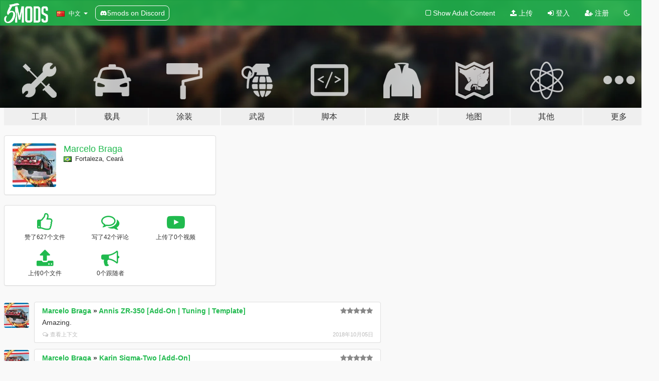

--- FILE ---
content_type: text/html; charset=utf-8
request_url: https://zh.gta5-mods.com/users/Marcelo%20Braga
body_size: 7788
content:

<!DOCTYPE html>
<html lang="zh-CN" dir="ltr">
<head>
	<title>
		Marcelo Braga的GTA5模组 - GTA5-Mods.com
	</title>

		<script
		  async
		  src="https://hb.vntsm.com/v4/live/vms/sites/gta5-mods.com/index.js"
        ></script>

        <script>
          self.__VM = self.__VM || [];
          self.__VM.push(function (admanager, scope) {
            scope.Config.buildPlacement((configBuilder) => {
              configBuilder.add("billboard");
              configBuilder.addDefaultOrUnique("mobile_mpu").setBreakPoint("mobile")
            }).display("top-ad");

            scope.Config.buildPlacement((configBuilder) => {
              configBuilder.add("leaderboard");
              configBuilder.addDefaultOrUnique("mobile_mpu").setBreakPoint("mobile")
            }).display("central-ad");

            scope.Config.buildPlacement((configBuilder) => {
              configBuilder.add("mpu");
              configBuilder.addDefaultOrUnique("mobile_mpu").setBreakPoint("mobile")
            }).display("side-ad");

            scope.Config.buildPlacement((configBuilder) => {
              configBuilder.add("leaderboard");
              configBuilder.addDefaultOrUnique("mpu").setBreakPoint({ mediaQuery: "max-width:1200px" })
            }).display("central-ad-2");

            scope.Config.buildPlacement((configBuilder) => {
              configBuilder.add("leaderboard");
              configBuilder.addDefaultOrUnique("mobile_mpu").setBreakPoint("mobile")
            }).display("bottom-ad");

            scope.Config.buildPlacement((configBuilder) => {
              configBuilder.add("desktop_takeover");
              configBuilder.addDefaultOrUnique("mobile_takeover").setBreakPoint("mobile")
            }).display("takeover-ad");

            scope.Config.get('mpu').display('download-ad-1');
          });
        </script>

	<meta charset="utf-8">
	<meta name="viewport" content="width=320, initial-scale=1.0, maximum-scale=1.0">
	<meta http-equiv="X-UA-Compatible" content="IE=edge">
	<meta name="msapplication-config" content="none">
	<meta name="theme-color" content="#20ba4e">
	<meta name="msapplication-navbutton-color" content="#20ba4e">
	<meta name="apple-mobile-web-app-capable" content="yes">
	<meta name="apple-mobile-web-app-status-bar-style" content="#20ba4e">
	<meta name="csrf-param" content="authenticity_token" />
<meta name="csrf-token" content="GqiJ6md2A3rp3LyIh2OAZJgcLZVsmJb4Ji+bf5qLrzZvZ385tKXvifukMaA257oJ3+0fMzdPug9ZGLtTT8wN4A==" />
	

	<link rel="shortcut icon" type="image/x-icon" href="https://images.gta5-mods.com/icons/favicon.png">
	<link rel="stylesheet" media="screen" href="/assets/application-7e510725ebc5c55e88a9fd87c027a2aa9e20126744fbac89762e0fd54819c399.css" />
	    <link rel="alternate" hreflang="id" href="https://id.gta5-mods.com/users/Marcelo%20Braga">
    <link rel="alternate" hreflang="ms" href="https://ms.gta5-mods.com/users/Marcelo%20Braga">
    <link rel="alternate" hreflang="bg" href="https://bg.gta5-mods.com/users/Marcelo%20Braga">
    <link rel="alternate" hreflang="ca" href="https://ca.gta5-mods.com/users/Marcelo%20Braga">
    <link rel="alternate" hreflang="cs" href="https://cs.gta5-mods.com/users/Marcelo%20Braga">
    <link rel="alternate" hreflang="da" href="https://da.gta5-mods.com/users/Marcelo%20Braga">
    <link rel="alternate" hreflang="de" href="https://de.gta5-mods.com/users/Marcelo%20Braga">
    <link rel="alternate" hreflang="el" href="https://el.gta5-mods.com/users/Marcelo%20Braga">
    <link rel="alternate" hreflang="en" href="https://www.gta5-mods.com/users/Marcelo%20Braga">
    <link rel="alternate" hreflang="es" href="https://es.gta5-mods.com/users/Marcelo%20Braga">
    <link rel="alternate" hreflang="fr" href="https://fr.gta5-mods.com/users/Marcelo%20Braga">
    <link rel="alternate" hreflang="gl" href="https://gl.gta5-mods.com/users/Marcelo%20Braga">
    <link rel="alternate" hreflang="ko" href="https://ko.gta5-mods.com/users/Marcelo%20Braga">
    <link rel="alternate" hreflang="hi" href="https://hi.gta5-mods.com/users/Marcelo%20Braga">
    <link rel="alternate" hreflang="it" href="https://it.gta5-mods.com/users/Marcelo%20Braga">
    <link rel="alternate" hreflang="hu" href="https://hu.gta5-mods.com/users/Marcelo%20Braga">
    <link rel="alternate" hreflang="mk" href="https://mk.gta5-mods.com/users/Marcelo%20Braga">
    <link rel="alternate" hreflang="nl" href="https://nl.gta5-mods.com/users/Marcelo%20Braga">
    <link rel="alternate" hreflang="nb" href="https://no.gta5-mods.com/users/Marcelo%20Braga">
    <link rel="alternate" hreflang="pl" href="https://pl.gta5-mods.com/users/Marcelo%20Braga">
    <link rel="alternate" hreflang="pt-BR" href="https://pt.gta5-mods.com/users/Marcelo%20Braga">
    <link rel="alternate" hreflang="ro" href="https://ro.gta5-mods.com/users/Marcelo%20Braga">
    <link rel="alternate" hreflang="ru" href="https://ru.gta5-mods.com/users/Marcelo%20Braga">
    <link rel="alternate" hreflang="sl" href="https://sl.gta5-mods.com/users/Marcelo%20Braga">
    <link rel="alternate" hreflang="fi" href="https://fi.gta5-mods.com/users/Marcelo%20Braga">
    <link rel="alternate" hreflang="sv" href="https://sv.gta5-mods.com/users/Marcelo%20Braga">
    <link rel="alternate" hreflang="vi" href="https://vi.gta5-mods.com/users/Marcelo%20Braga">
    <link rel="alternate" hreflang="tr" href="https://tr.gta5-mods.com/users/Marcelo%20Braga">
    <link rel="alternate" hreflang="uk" href="https://uk.gta5-mods.com/users/Marcelo%20Braga">
    <link rel="alternate" hreflang="zh-CN" href="https://zh.gta5-mods.com/users/Marcelo%20Braga">

  <script src="/javascripts/ads.js"></script>

		<!-- Nexus Google Tag Manager -->
		<script nonce="true">
//<![CDATA[
				window.dataLayer = window.dataLayer || [];

						window.dataLayer.push({
								login_status: 'Guest',
								user_id: undefined,
								gta5mods_id: undefined,
						});

//]]>
</script>
		<script nonce="true">
//<![CDATA[
				(function(w,d,s,l,i){w[l]=w[l]||[];w[l].push({'gtm.start':
				new Date().getTime(),event:'gtm.js'});var f=d.getElementsByTagName(s)[0],
				j=d.createElement(s),dl=l!='dataLayer'?'&l='+l:'';j.async=true;j.src=
				'https://www.googletagmanager.com/gtm.js?id='+i+dl;f.parentNode.insertBefore(j,f);
				})(window,document,'script','dataLayer','GTM-KCVF2WQ');

//]]>
</script>		<!-- End Nexus Google Tag Manager -->
</head>
<body class=" zh-CN">
	<!-- Google Tag Manager (noscript) -->
	<noscript><iframe src="https://www.googletagmanager.com/ns.html?id=GTM-KCVF2WQ"
										height="0" width="0" style="display:none;visibility:hidden"></iframe></noscript>
	<!-- End Google Tag Manager (noscript) -->

<div id="page-cover"></div>
<div id="page-loading">
	<span class="graphic"></span>
	<span class="message">载入中...</span>
</div>

<div id="page-cover"></div>

<nav id="main-nav" class="navbar navbar-default">
  <div class="container">
    <div class="navbar-header">
      <a class="navbar-brand" href="/"></a>

      <ul class="nav navbar-nav">
        <li id="language-dropdown" class="dropdown">
          <a href="#language" class="dropdown-toggle" data-toggle="dropdown">
            <span class="famfamfam-flag-cn icon"></span>&nbsp;
            <span class="language-name">中文</span>
            <span class="caret"></span>
          </a>

          <ul class="dropdown-menu dropdown-menu-with-footer">
                <li>
                  <a href="https://id.gta5-mods.com/users/Marcelo%20Braga">
                    <span class="famfamfam-flag-id"></span>
                    <span class="language-name">Bahasa Indonesia</span>
                  </a>
                </li>
                <li>
                  <a href="https://ms.gta5-mods.com/users/Marcelo%20Braga">
                    <span class="famfamfam-flag-my"></span>
                    <span class="language-name">Bahasa Melayu</span>
                  </a>
                </li>
                <li>
                  <a href="https://bg.gta5-mods.com/users/Marcelo%20Braga">
                    <span class="famfamfam-flag-bg"></span>
                    <span class="language-name">Български</span>
                  </a>
                </li>
                <li>
                  <a href="https://ca.gta5-mods.com/users/Marcelo%20Braga">
                    <span class="famfamfam-flag-catalonia"></span>
                    <span class="language-name">Català</span>
                  </a>
                </li>
                <li>
                  <a href="https://cs.gta5-mods.com/users/Marcelo%20Braga">
                    <span class="famfamfam-flag-cz"></span>
                    <span class="language-name">Čeština</span>
                  </a>
                </li>
                <li>
                  <a href="https://da.gta5-mods.com/users/Marcelo%20Braga">
                    <span class="famfamfam-flag-dk"></span>
                    <span class="language-name">Dansk</span>
                  </a>
                </li>
                <li>
                  <a href="https://de.gta5-mods.com/users/Marcelo%20Braga">
                    <span class="famfamfam-flag-de"></span>
                    <span class="language-name">Deutsch</span>
                  </a>
                </li>
                <li>
                  <a href="https://el.gta5-mods.com/users/Marcelo%20Braga">
                    <span class="famfamfam-flag-gr"></span>
                    <span class="language-name">Ελληνικά</span>
                  </a>
                </li>
                <li>
                  <a href="https://www.gta5-mods.com/users/Marcelo%20Braga">
                    <span class="famfamfam-flag-gb"></span>
                    <span class="language-name">English</span>
                  </a>
                </li>
                <li>
                  <a href="https://es.gta5-mods.com/users/Marcelo%20Braga">
                    <span class="famfamfam-flag-es"></span>
                    <span class="language-name">Español</span>
                  </a>
                </li>
                <li>
                  <a href="https://fr.gta5-mods.com/users/Marcelo%20Braga">
                    <span class="famfamfam-flag-fr"></span>
                    <span class="language-name">Français</span>
                  </a>
                </li>
                <li>
                  <a href="https://gl.gta5-mods.com/users/Marcelo%20Braga">
                    <span class="famfamfam-flag-es-gl"></span>
                    <span class="language-name">Galego</span>
                  </a>
                </li>
                <li>
                  <a href="https://ko.gta5-mods.com/users/Marcelo%20Braga">
                    <span class="famfamfam-flag-kr"></span>
                    <span class="language-name">한국어</span>
                  </a>
                </li>
                <li>
                  <a href="https://hi.gta5-mods.com/users/Marcelo%20Braga">
                    <span class="famfamfam-flag-in"></span>
                    <span class="language-name">हिन्दी</span>
                  </a>
                </li>
                <li>
                  <a href="https://it.gta5-mods.com/users/Marcelo%20Braga">
                    <span class="famfamfam-flag-it"></span>
                    <span class="language-name">Italiano</span>
                  </a>
                </li>
                <li>
                  <a href="https://hu.gta5-mods.com/users/Marcelo%20Braga">
                    <span class="famfamfam-flag-hu"></span>
                    <span class="language-name">Magyar</span>
                  </a>
                </li>
                <li>
                  <a href="https://mk.gta5-mods.com/users/Marcelo%20Braga">
                    <span class="famfamfam-flag-mk"></span>
                    <span class="language-name">Македонски</span>
                  </a>
                </li>
                <li>
                  <a href="https://nl.gta5-mods.com/users/Marcelo%20Braga">
                    <span class="famfamfam-flag-nl"></span>
                    <span class="language-name">Nederlands</span>
                  </a>
                </li>
                <li>
                  <a href="https://no.gta5-mods.com/users/Marcelo%20Braga">
                    <span class="famfamfam-flag-no"></span>
                    <span class="language-name">Norsk</span>
                  </a>
                </li>
                <li>
                  <a href="https://pl.gta5-mods.com/users/Marcelo%20Braga">
                    <span class="famfamfam-flag-pl"></span>
                    <span class="language-name">Polski</span>
                  </a>
                </li>
                <li>
                  <a href="https://pt.gta5-mods.com/users/Marcelo%20Braga">
                    <span class="famfamfam-flag-br"></span>
                    <span class="language-name">Português do Brasil</span>
                  </a>
                </li>
                <li>
                  <a href="https://ro.gta5-mods.com/users/Marcelo%20Braga">
                    <span class="famfamfam-flag-ro"></span>
                    <span class="language-name">Română</span>
                  </a>
                </li>
                <li>
                  <a href="https://ru.gta5-mods.com/users/Marcelo%20Braga">
                    <span class="famfamfam-flag-ru"></span>
                    <span class="language-name">Русский</span>
                  </a>
                </li>
                <li>
                  <a href="https://sl.gta5-mods.com/users/Marcelo%20Braga">
                    <span class="famfamfam-flag-si"></span>
                    <span class="language-name">Slovenščina</span>
                  </a>
                </li>
                <li>
                  <a href="https://fi.gta5-mods.com/users/Marcelo%20Braga">
                    <span class="famfamfam-flag-fi"></span>
                    <span class="language-name">Suomi</span>
                  </a>
                </li>
                <li>
                  <a href="https://sv.gta5-mods.com/users/Marcelo%20Braga">
                    <span class="famfamfam-flag-se"></span>
                    <span class="language-name">Svenska</span>
                  </a>
                </li>
                <li>
                  <a href="https://vi.gta5-mods.com/users/Marcelo%20Braga">
                    <span class="famfamfam-flag-vn"></span>
                    <span class="language-name">Tiếng Việt</span>
                  </a>
                </li>
                <li>
                  <a href="https://tr.gta5-mods.com/users/Marcelo%20Braga">
                    <span class="famfamfam-flag-tr"></span>
                    <span class="language-name">Türkçe</span>
                  </a>
                </li>
                <li>
                  <a href="https://uk.gta5-mods.com/users/Marcelo%20Braga">
                    <span class="famfamfam-flag-ua"></span>
                    <span class="language-name">Українська</span>
                  </a>
                </li>
                <li>
                  <a href="https://zh.gta5-mods.com/users/Marcelo%20Braga">
                    <span class="famfamfam-flag-cn"></span>
                    <span class="language-name">中文</span>
                  </a>
                </li>
          </ul>
        </li>
        <li class="discord-link">
          <a href="https://discord.gg/2PR7aMzD4U" target="_blank" rel="noreferrer">
            <img src="https://images.gta5-mods.com/site/discord-header.svg" height="15px" alt="">
            <span>5mods on Discord</span>
          </a>
        </li>
      </ul>
    </div>

    <ul class="nav navbar-nav navbar-right">
        <li>
          <a href="/adult_filter" title="Light mode">
              <span class="fa fa-square-o"></span>
            <span>Show Adult <span class="adult-filter__content-text">Content</span></span>
          </a>
        </li>
      <li class="hidden-xs">
        <a href="/upload">
          <span class="icon fa fa-upload"></span>
          上传
        </a>
      </li>

        <li>
          <a href="/login?r=/users/Marcelo%20Braga">
            <span class="icon fa fa-sign-in"></span>
            <span class="login-text">登入</span>
          </a>
        </li>

        <li class="hidden-xs">
          <a href="/register?r=/users/Marcelo%20Braga">
            <span class="icon fa fa-user-plus"></span>
            注册
          </a>
        </li>

        <li>
            <a href="/dark_mode" title="Dark mode">
              <span class="fa fa-moon-o"></span>
            </a>
        </li>

      <li id="search-dropdown">
        <a href="#search" class="dropdown-toggle" data-toggle="dropdown">
          <span class="fa fa-search"></span>
        </a>

        <div class="dropdown-menu">
          <div class="form-inline">
            <div class="form-group">
              <div class="input-group">
                <div class="input-group-addon"><span  class="fa fa-search"></span></div>
                <input type="text" class="form-control" placeholder="搜索GTA5模组...">
              </div>
            </div>
            <button type="submit" class="btn btn-primary">
              搜索
            </button>
          </div>
        </div>
      </li>
    </ul>
  </div>
</nav>

<div id="banner" class="">
  <div class="container hidden-xs">
    <div id="intro">
      <h1 class="styled">欢迎来到GTA5模组网 GTA5-Mods.com</h1>
      <p>选择以下类别之一开始浏览最新的侠盗猎车手V PC模组：</p>
    </div>
  </div>

  <div class="container">
    <ul id="navigation" class="clearfix zh-CN">
        <li class="tools ">
          <a href="/tools">
            <span class="icon-category"></span>
            <span class="label-border"></span>
            <span class="label-category lg-large md-large sm-large xs-large xxs-large">
              <span>工具</span>
            </span>
          </a>
        </li>
        <li class="vehicles ">
          <a href="/vehicles">
            <span class="icon-category"></span>
            <span class="label-border"></span>
            <span class="label-category lg-large md-large sm-large xs-large xxs-large">
              <span>载具</span>
            </span>
          </a>
        </li>
        <li class="paintjobs ">
          <a href="/paintjobs">
            <span class="icon-category"></span>
            <span class="label-border"></span>
            <span class="label-category lg-large md-large sm-large xs-large xxs-large">
              <span>涂装</span>
            </span>
          </a>
        </li>
        <li class="weapons ">
          <a href="/weapons">
            <span class="icon-category"></span>
            <span class="label-border"></span>
            <span class="label-category lg-large md-large sm-large xs-large xxs-large">
              <span>武器</span>
            </span>
          </a>
        </li>
        <li class="scripts ">
          <a href="/scripts">
            <span class="icon-category"></span>
            <span class="label-border"></span>
            <span class="label-category lg-large md-large sm-large xs-large xxs-large">
              <span>脚本</span>
            </span>
          </a>
        </li>
        <li class="player ">
          <a href="/player">
            <span class="icon-category"></span>
            <span class="label-border"></span>
            <span class="label-category lg-large md-large sm-large xs-large xxs-large">
              <span>皮肤</span>
            </span>
          </a>
        </li>
        <li class="maps ">
          <a href="/maps">
            <span class="icon-category"></span>
            <span class="label-border"></span>
            <span class="label-category lg-large md-large sm-large xs-large xxs-large">
              <span>地图</span>
            </span>
          </a>
        </li>
        <li class="misc ">
          <a href="/misc">
            <span class="icon-category"></span>
            <span class="label-border"></span>
            <span class="label-category lg-large md-large sm-large xs-large xxs-large">
              <span>其他</span>
            </span>
          </a>
        </li>
      <li id="more-dropdown" class="more dropdown">
        <a href="#more" class="dropdown-toggle" data-toggle="dropdown">
          <span class="icon-category"></span>
          <span class="label-border"></span>
          <span class="label-category lg-large md-large sm-large xs-large xxs-large">
            <span>更多</span>
          </span>
        </a>

        <ul class="dropdown-menu pull-right">
          <li>
            <a href="http://www.gta5cheats.com" target="_blank">
              <span class="fa fa-external-link"></span>
              GTA 5 Cheats
            </a>
          </li>
        </ul>
      </li>
    </ul>
  </div>
</div>

<div id="content">
  
<div id="profile" data-user-id="186045">
  <div class="container">


        <div class="row">
          <div class="col-sm-6 col-md-4">
            <div class="user-panel panel panel-default">
              <div class="panel-body">
                <div class="row">
                  <div class="col-xs-3">
                    <a href="/users/Marcelo%20Braga">
                      <img class="img-responsive" src="https://img.gta5-mods.com/q75-w100-h100-cfill/avatars/presets/gtao61.jpg" alt="Gtao61" />
                    </a>
                  </div>
                  <div class="col-xs-9">
                    <a class="username" href="/users/Marcelo%20Braga">Marcelo Braga</a>

                        <br/>

                            <div class="user-social">
                              












                            </div>

                              <div class="user-location">
                                <span title="巴西" class="famfamfam-flag-br user-location-country"></span>
                                <span>Fortaleza, Ceará</span>
                              </div>

                            



                  </div>
                </div>
              </div>
            </div>

              <div class="panel panel-default" dir="auto">
                <div class="panel-body">
                    <div class="user-stats">
                      <div class="row">
                        <div class="col-xs-4">
                          <span class="stat-icon fa fa-thumbs-o-up"></span>
                          <span class="stat-label">
                            赞了627个文件
                          </span>
                        </div>
                        <div class="col-xs-4">
                          <span class="stat-icon fa fa-comments-o"></span>
                          <span class="stat-label">
                            写了42个评论
                          </span>
                        </div>
                        <div class="col-xs-4">
                          <span class="stat-icon fa fa-youtube-play"></span>
                          <span class="stat-label">
                            上传了0个视频
                          </span>
                        </div>
                      </div>

                      <div class="row">
                        <div class="col-xs-4">
                          <span class="stat-icon fa fa-upload"></span>
                          <span class="stat-label">
                            上传0个文件
                          </span>
                        </div>
                        <div class="col-xs-4">
                          <span class="stat-icon fa fa-bullhorn"></span>
                          <span class="stat-label">
                            0个跟随者
                          </span>
                        </div>
                      </div>
                    </div>
                </div>
              </div>
          </div>

        </div>

            <div class="row">

                  <div id="comments" class="col-sm-7">
                    <ul class="media-list comments-list" style="display: block;">
                      
    <li id="comment-1307076" class="comment media " data-comment-id="1307076" data-username="Marcelo Braga" data-mentions="[]">
      <div class="media-left">
        <a href="/users/Marcelo%20Braga"><img class="media-object" src="https://img.gta5-mods.com/q75-w100-h100-cfill/avatars/presets/gtao61.jpg" alt="Gtao61" /></a>
      </div>
      <div class="media-body">
        <div class="panel panel-default">
          <div class="panel-body">
            <div class="media-heading clearfix">
              <div class="pull-left flip" dir="auto">
                <a href="/users/Marcelo%20Braga">Marcelo Braga</a>
                    &raquo;
                    <a href="/vehicles/zr350">Annis ZR-350 [Add-On | Tuning | Template]</a>
              </div>
              <div class="pull-right flip">
                

                <span class="comment-rating" data-rating="5.0"></span>
              </div>
            </div>

            <div class="comment-text " dir="auto"><p>Amazing. </p></div>

            <div class="media-details clearfix">
              <div class="row">
                <div class="col-md-8 text-left flip">

                    <a class="inline-icon-text" href="/vehicles/zr350#comment-1307076"><span class="fa fa-comments-o"></span>查看上下文</a>

                  

                  
                </div>
                <div class="col-md-4 text-right flip" title="2018年10月05日 星期五 15:53:55 UTC">2018年10月05日</div>
              </div>
            </div>
          </div>
        </div>
      </div>
    </li>

    <li id="comment-1254011" class="comment media " data-comment-id="1254011" data-username="Marcelo Braga" data-mentions="[]">
      <div class="media-left">
        <a href="/users/Marcelo%20Braga"><img class="media-object" src="https://img.gta5-mods.com/q75-w100-h100-cfill/avatars/presets/gtao61.jpg" alt="Gtao61" /></a>
      </div>
      <div class="media-body">
        <div class="panel panel-default">
          <div class="panel-body">
            <div class="media-heading clearfix">
              <div class="pull-left flip" dir="auto">
                <a href="/users/Marcelo%20Braga">Marcelo Braga</a>
                    &raquo;
                    <a href="/vehicles/karin-sigma-two-add-on">Karin Sigma-Two [Add-On]</a>
              </div>
              <div class="pull-right flip">
                

                <span class="comment-rating" data-rating="5.0"></span>
              </div>
            </div>

            <div class="comment-text " dir="auto"><p>Wonderful. </p></div>

            <div class="media-details clearfix">
              <div class="row">
                <div class="col-md-8 text-left flip">

                    <a class="inline-icon-text" href="/vehicles/karin-sigma-two-add-on#comment-1254011"><span class="fa fa-comments-o"></span>查看上下文</a>

                  

                  
                </div>
                <div class="col-md-4 text-right flip" title="2018年7月03日 星期二 18:02:34 UTC">2018年7月03日</div>
              </div>
            </div>
          </div>
        </div>
      </div>
    </li>

    <li id="comment-1250729" class="comment media " data-comment-id="1250729" data-username="Marcelo Braga" data-mentions="[]">
      <div class="media-left">
        <a href="/users/Marcelo%20Braga"><img class="media-object" src="https://img.gta5-mods.com/q75-w100-h100-cfill/avatars/presets/gtao61.jpg" alt="Gtao61" /></a>
      </div>
      <div class="media-body">
        <div class="panel panel-default">
          <div class="panel-body">
            <div class="media-heading clearfix">
              <div class="pull-left flip" dir="auto">
                <a href="/users/Marcelo%20Braga">Marcelo Braga</a>
                    &raquo;
                    <a href="/vehicles/annis-kawaii-addon-replace-tuning">Annis Kawaii [Add-On | Tuning | LODs | Sounds]</a>
              </div>
              <div class="pull-right flip">
                

                <span class="comment-rating" data-rating="5.0"></span>
              </div>
            </div>

            <div class="comment-text " dir="auto"><p>&quot;Annis Kawaii&quot; xD
<br />Well, it&#39;s amazing! Keep with this wonderful work! </p></div>

            <div class="media-details clearfix">
              <div class="row">
                <div class="col-md-8 text-left flip">

                    <a class="inline-icon-text" href="/vehicles/annis-kawaii-addon-replace-tuning#comment-1250729"><span class="fa fa-comments-o"></span>查看上下文</a>

                  

                  
                </div>
                <div class="col-md-4 text-right flip" title="2018年6月28日 星期四 13:22:44 UTC">2018年6月28日</div>
              </div>
            </div>
          </div>
        </div>
      </div>
    </li>

    <li id="comment-1240813" class="comment media " data-comment-id="1240813" data-username="Marcelo Braga" data-mentions="[]">
      <div class="media-left">
        <a href="/users/Marcelo%20Braga"><img class="media-object" src="https://img.gta5-mods.com/q75-w100-h100-cfill/avatars/presets/gtao61.jpg" alt="Gtao61" /></a>
      </div>
      <div class="media-body">
        <div class="panel panel-default">
          <div class="panel-body">
            <div class="media-heading clearfix">
              <div class="pull-left flip" dir="auto">
                <a href="/users/Marcelo%20Braga">Marcelo Braga</a>
                    &raquo;
                    <a href="/vehicles/bf-club-gtr-add-on-tuning">BF Club GTR [Add-On | Tuning]</a>
              </div>
              <div class="pull-right flip">
                

                <span class="comment-rating" data-rating="5.0"></span>
              </div>
            </div>

            <div class="comment-text " dir="auto"><p>Awesome work! I&#39;d like to see a BF based on a Beetle, that&#39;d be fun.</p></div>

            <div class="media-details clearfix">
              <div class="row">
                <div class="col-md-8 text-left flip">

                    <a class="inline-icon-text" href="/vehicles/bf-club-gtr-add-on-tuning#comment-1240813"><span class="fa fa-comments-o"></span>查看上下文</a>

                  

                  
                </div>
                <div class="col-md-4 text-right flip" title="2018年6月10日 星期日 23:30:32 UTC">2018年6月10日</div>
              </div>
            </div>
          </div>
        </div>
      </div>
    </li>

    <li id="comment-1236847" class="comment media " data-comment-id="1236847" data-username="Marcelo Braga" data-mentions="[&quot;Tulio3D&quot;]">
      <div class="media-left">
        <a href="/users/Marcelo%20Braga"><img class="media-object" src="https://img.gta5-mods.com/q75-w100-h100-cfill/avatars/presets/gtao61.jpg" alt="Gtao61" /></a>
      </div>
      <div class="media-body">
        <div class="panel panel-default">
          <div class="panel-body">
            <div class="media-heading clearfix">
              <div class="pull-left flip" dir="auto">
                <a href="/users/Marcelo%20Braga">Marcelo Braga</a>
                    &raquo;
                    <a href="/vehicles/volkswagen-saveiro-g7-cross-ce">Volkswagen Saveiro G7 Cross CE</a>
              </div>
              <div class="pull-right flip">
                

                
              </div>
            </div>

            <div class="comment-text " dir="auto"><p><a class="mention" href="/users/Tulio3D">@Tulio3D</a> Eu quis dizer que, ele poderia fazer este mesmo carro, só que sem modificação nenhuma, como uma original de fábrica. </p></div>

            <div class="media-details clearfix">
              <div class="row">
                <div class="col-md-8 text-left flip">

                    <a class="inline-icon-text" href="/vehicles/volkswagen-saveiro-g7-cross-ce#comment-1236847"><span class="fa fa-comments-o"></span>查看上下文</a>

                  

                  
                </div>
                <div class="col-md-4 text-right flip" title="2018年6月04日 星期一 17:48:55 UTC">2018年6月04日</div>
              </div>
            </div>
          </div>
        </div>
      </div>
    </li>

    <li id="comment-1236267" class="comment media " data-comment-id="1236267" data-username="Marcelo Braga" data-mentions="[]">
      <div class="media-left">
        <a href="/users/Marcelo%20Braga"><img class="media-object" src="https://img.gta5-mods.com/q75-w100-h100-cfill/avatars/presets/gtao61.jpg" alt="Gtao61" /></a>
      </div>
      <div class="media-body">
        <div class="panel panel-default">
          <div class="panel-body">
            <div class="media-heading clearfix">
              <div class="pull-left flip" dir="auto">
                <a href="/users/Marcelo%20Braga">Marcelo Braga</a>
                    &raquo;
                    <a href="/vehicles/volkswagen-saveiro-g7-cross-ce">Volkswagen Saveiro G7 Cross CE</a>
              </div>
              <div class="pull-right flip">
                

                
              </div>
            </div>

            <div class="comment-text " dir="auto"><p>Versão normal que é bom nada, né.</p></div>

            <div class="media-details clearfix">
              <div class="row">
                <div class="col-md-8 text-left flip">

                    <a class="inline-icon-text" href="/vehicles/volkswagen-saveiro-g7-cross-ce#comment-1236267"><span class="fa fa-comments-o"></span>查看上下文</a>

                  

                  
                </div>
                <div class="col-md-4 text-right flip" title="2018年6月03日 星期日 17:56:27 UTC">2018年6月03日</div>
              </div>
            </div>
          </div>
        </div>
      </div>
    </li>

    <li id="comment-1220448" class="comment media " data-comment-id="1220448" data-username="Marcelo Braga" data-mentions="[]">
      <div class="media-left">
        <a href="/users/Marcelo%20Braga"><img class="media-object" src="https://img.gta5-mods.com/q75-w100-h100-cfill/avatars/presets/gtao61.jpg" alt="Gtao61" /></a>
      </div>
      <div class="media-body">
        <div class="panel panel-default">
          <div class="panel-body">
            <div class="media-heading clearfix">
              <div class="pull-left flip" dir="auto">
                <a href="/users/Marcelo%20Braga">Marcelo Braga</a>
                    &raquo;
                    <a href="/vehicles/brazilian-police-forces-lore-friendly-pack-add-on">Brazilian Police Forces - Lore Friendly Pack [Add-On]</a>
              </div>
              <div class="pull-right flip">
                

                <span class="comment-rating" data-rating="5.0"></span>
              </div>
            </div>

            <div class="comment-text " dir="auto"><p>Wonderful, thanks for doing it. </p></div>

            <div class="media-details clearfix">
              <div class="row">
                <div class="col-md-8 text-left flip">

                    <a class="inline-icon-text" href="/vehicles/brazilian-police-forces-lore-friendly-pack-add-on#comment-1220448"><span class="fa fa-comments-o"></span>查看上下文</a>

                  

                  
                </div>
                <div class="col-md-4 text-right flip" title="2018年5月11日 星期五 15:46:34 UTC">2018年5月11日</div>
              </div>
            </div>
          </div>
        </div>
      </div>
    </li>

    <li id="comment-1205488" class="comment media " data-comment-id="1205488" data-username="Marcelo Braga" data-mentions="[]">
      <div class="media-left">
        <a href="/users/Marcelo%20Braga"><img class="media-object" src="https://img.gta5-mods.com/q75-w100-h100-cfill/avatars/presets/gtao61.jpg" alt="Gtao61" /></a>
      </div>
      <div class="media-body">
        <div class="panel panel-default">
          <div class="panel-body">
            <div class="media-heading clearfix">
              <div class="pull-left flip" dir="auto">
                <a href="/users/Marcelo%20Braga">Marcelo Braga</a>
                    &raquo;
                    <a href="/vehicles/bravado-buffalo-s-rj-civil-police-add-on">Bravado Buffalo S - RJ Civil Police [Add-On]</a>
              </div>
              <div class="pull-right flip">
                

                <span class="comment-rating" data-rating="5.0"></span>
              </div>
            </div>

            <div class="comment-text " dir="auto"><p>Ooh, so nice! A really brazilian style. </p></div>

            <div class="media-details clearfix">
              <div class="row">
                <div class="col-md-8 text-left flip">

                    <a class="inline-icon-text" href="/vehicles/bravado-buffalo-s-rj-civil-police-add-on#comment-1205488"><span class="fa fa-comments-o"></span>查看上下文</a>

                  

                  
                </div>
                <div class="col-md-4 text-right flip" title="2018年4月18日 星期三 20:32:50 UTC">2018年4月18日</div>
              </div>
            </div>
          </div>
        </div>
      </div>
    </li>

    <li id="comment-1204827" class="comment media " data-comment-id="1204827" data-username="Marcelo Braga" data-mentions="[]">
      <div class="media-left">
        <a href="/users/Marcelo%20Braga"><img class="media-object" src="https://img.gta5-mods.com/q75-w100-h100-cfill/avatars/presets/gtao61.jpg" alt="Gtao61" /></a>
      </div>
      <div class="media-body">
        <div class="panel panel-default">
          <div class="panel-body">
            <div class="media-heading clearfix">
              <div class="pull-left flip" dir="auto">
                <a href="/users/Marcelo%20Braga">Marcelo Braga</a>
                    &raquo;
                    <a href="/vehicles/toyota-c-hr-2017-add-on-skyrix">Toyota C-HR 2017[Add-On]</a>
              </div>
              <div class="pull-right flip">
                

                <span class="comment-rating" data-rating="5.0"></span>
              </div>
            </div>

            <div class="comment-text " dir="auto"><p>Amazing car! Can you make a 2016 RAV4 if you can?</p></div>

            <div class="media-details clearfix">
              <div class="row">
                <div class="col-md-8 text-left flip">

                    <a class="inline-icon-text" href="/vehicles/toyota-c-hr-2017-add-on-skyrix#comment-1204827"><span class="fa fa-comments-o"></span>查看上下文</a>

                  

                  
                </div>
                <div class="col-md-4 text-right flip" title="2018年4月17日 星期二 18:49:24 UTC">2018年4月17日</div>
              </div>
            </div>
          </div>
        </div>
      </div>
    </li>

    <li id="comment-1200710" class="comment media " data-comment-id="1200710" data-username="Marcelo Braga" data-mentions="[]">
      <div class="media-left">
        <a href="/users/Marcelo%20Braga"><img class="media-object" src="https://img.gta5-mods.com/q75-w100-h100-cfill/avatars/presets/gtao61.jpg" alt="Gtao61" /></a>
      </div>
      <div class="media-body">
        <div class="panel panel-default">
          <div class="panel-body">
            <div class="media-heading clearfix">
              <div class="pull-left flip" dir="auto">
                <a href="/users/Marcelo%20Braga">Marcelo Braga</a>
                    &raquo;
                    <a href="/vehicles/christine-58-plymouth">Christine &#39;58 Plymouth [ADD-ON][HANDLING]</a>
              </div>
              <div class="pull-right flip">
                

                <span class="comment-rating" data-rating="5.0"></span>
              </div>
            </div>

            <div class="comment-text " dir="auto"><p>Let&#39;s kill everyone now! Nice made work!</p></div>

            <div class="media-details clearfix">
              <div class="row">
                <div class="col-md-8 text-left flip">

                    <a class="inline-icon-text" href="/vehicles/christine-58-plymouth#comment-1200710"><span class="fa fa-comments-o"></span>查看上下文</a>

                  

                  
                </div>
                <div class="col-md-4 text-right flip" title="2018年4月11日 星期三 15:40:55 UTC">2018年4月11日</div>
              </div>
            </div>
          </div>
        </div>
      </div>
    </li>

                    </ul>
                  </div>
            </div>

  </div>
</div>
</div>
<div id="footer">
  <div class="container">

    <div class="row">

      <div class="col-sm-4 col-md-4">

        <a href="/users/Slim Trashman" class="staff">Designed in Alderney</a><br/>
        <a href="/users/rappo" class="staff">Made in Los Santos</a>

      </div>

      <div class="col-sm-8 col-md-8 hidden-xs">

        <div class="col-md-4 hidden-sm hidden-xs">
          <ul>
            <li>
              <a href="/tools">GTA5工具</a>
            </li>
            <li>
              <a href="/vehicles">GTA5车模</a>
            </li>
            <li>
              <a href="/paintjobs">GTA5车模涂装</a>
            </li>
            <li>
              <a href="/weapons">GTA5武器模组</a>
            </li>
            <li>
              <a href="/scripts">GTA5脚本</a>
            </li>
            <li>
              <a href="/player">GTA5皮肤模组</a>
            </li>
            <li>
              <a href="/maps">GTA5地图模组</a>
            </li>
            <li>
              <a href="/misc">GTA5其他模组</a>
            </li>
          </ul>
        </div>

        <div class="col-sm-4 col-md-4 hidden-xs">
          <ul>
            <li>
              <a href="/all">最新的文件</a>
            </li>
            <li>
              <a href="/all/tags/featured">精选文件</a>
            </li>
            <li>
              <a href="/all/most-liked">最多赞的文件</a>
            </li>
            <li>
              <a href="/all/most-downloaded">最多下载的文件</a>
            </li>
            <li>
              <a href="/all/highest-rated">评分最高的文件</a>
            </li>
            <li>
              <a href="/leaderboard">GTA5-Mods.com排行榜</a>
            </li>
          </ul>
        </div>

        <div class="col-sm-4 col-md-4">
          <ul>
            <li>
              <a href="/contact">
                联系
              </a>
            </li>
            <li>
              <a href="/privacy">
                隐私政策
              </a>
            </li>
            <li>
              <a href="/terms">
                使用条款
              </a>
            </li>
            <li>
              <a href="https://www.cognitoforms.com/NexusMods/_5ModsDMCAForm">
                DMCA
              </a>
            </li>
            <li>
              <a href="https://www.twitter.com/5mods" class="social" target="_blank" rel="noreferrer" title="@5mods推特">
                <span class="fa fa-twitter-square"></span>
                @5mods推特
              </a>
            </li>
            <li>
              <a href="https://www.facebook.com/5mods" class="social" target="_blank" rel="noreferrer" title="5mods脸书">
                <span class="fa fa-facebook-official"></span>
                5mods脸书
              </a>
            </li>
            <li>
              <a href="https://discord.gg/2PR7aMzD4U" class="social" target="_blank" rel="noreferrer" title="5mods on Discord">
                <img src="https://images.gta5-mods.com/site/discord-footer.svg#discord" height="15px" alt="">
                5mods on Discord
              </a>
            </li>
          </ul>
        </div>

      </div>

    </div>
  </div>
</div>

<script src="/assets/i18n-df0d92353b403d0e94d1a4f346ded6a37d72d69e9a14f2caa6d80e755877da17.js"></script>
<script src="/assets/translations-a23fafd59dbdbfa99c7d1d49b61f0ece1d1aff5b9b63d693ca14bfa61420d77c.js"></script>
<script type="text/javascript">
		I18n.defaultLocale = 'en';
		I18n.locale = 'zh-CN';
		I18n.fallbacks = true;

		var GTA5M = {User: {authenticated: false}};
</script>
<script src="/assets/application-d3801923323270dc3fae1f7909466e8a12eaf0dc3b846aa57c43fa1873fe9d56.js"></script>
  <script src="https://apis.google.com/js/platform.js" xmlns="http://www.w3.org/1999/html"></script>
            <script type="application/ld+json">
            {
              "@context": "http://schema.org",
              "@type": "Person",
              "name": "Marcelo Braga"
            }
            </script>


<!-- Quantcast Tag -->
<script type="text/javascript">
		var _qevents = _qevents || [];
		(function () {
				var elem = document.createElement('script');
				elem.src = (document.location.protocol == "https:" ? "https://secure" : "http://edge") + ".quantserve.com/quant.js";
				elem.async = true;
				elem.type = "text/javascript";
				var scpt = document.getElementsByTagName('script')[0];
				scpt.parentNode.insertBefore(elem, scpt);
		})();
		_qevents.push({
				qacct: "p-bcgV-fdjlWlQo"
		});
</script>
<noscript>
	<div style="display:none;">
		<img src="//pixel.quantserve.com/pixel/p-bcgV-fdjlWlQo.gif" border="0" height="1" width="1" alt="Quantcast"/>
	</div>
</noscript>
<!-- End Quantcast tag -->

<!-- Ad Blocker Checks -->
<script type="application/javascript">
    (function () {
        console.log("ABD: ", window.AdvertStatus);
        if (window.AdvertStatus === undefined) {
            var container = document.createElement('div');
            container.classList.add('container');

            var div = document.createElement('div');
            div.classList.add('alert', 'alert-warning');
            div.innerText = "Ad-blockers can cause errors with the image upload service, please consider turning them off if you have issues.";
            container.appendChild(div);

            var upload = document.getElementById('upload');
            if (upload) {
                upload.insertBefore(container, upload.firstChild);
            }
        }
    })();
</script>



<div class="js-paloma-hook" data-id="1768852125239">
  <script type="text/javascript">
    (function(){
      // Do not continue if Paloma not found.
      if (window['Paloma'] === undefined) {
        return true;
      }

      Paloma.env = 'production';

      // Remove any callback details if any
      $('.js-paloma-hook[data-id!=' + 1768852125239 + ']').remove();

      var request = {"resource":"User","action":"profile","params":{}};

      Paloma.engine.setRequest({
        id: "1768852125239",
        resource: request['resource'],
        action: request['action'],
        params: request['params']});
    })();
  </script>
</div>
</body>
</html>
